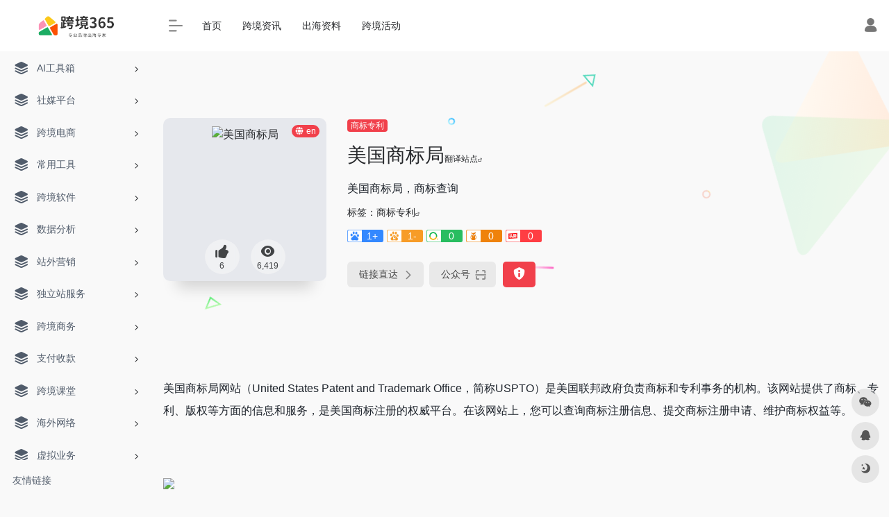

--- FILE ---
content_type: text/html; charset=UTF-8
request_url: https://www.kua365.com/sites/336.html
body_size: 15410
content:
<!DOCTYPE html>
<html dir="ltr" lang="zh-Hans" prefix="og: https://ogp.me/ns#" class="io-grey-mode">
<head> 
<script>
    var default_c = "io-grey-mode";
    var night = document.cookie.replace(/(?:(?:^|.*;\s*)io_night_mode\s*\=\s*([^;]*).*$)|^.*$/, "$1"); 
    try {
        if (night === "0" || (!night && window.matchMedia("(prefers-color-scheme: dark)").matches)) {
            document.documentElement.classList.add("io-black-mode");
            document.documentElement.classList.remove(default_c);
        } else {
            document.documentElement.classList.remove("io-black-mode");
            document.documentElement.classList.add(default_c);
        }
    } catch (_) {}
</script><meta charset="UTF-8">
<meta name="renderer" content="webkit"/>
<meta name="force-rendering" content="webkit"/>
<meta http-equiv="X-UA-Compatible" content="IE=edge, chrome=1">
<meta name="viewport" content="width=device-width, initial-scale=1.0, minimum-scale=1.0, maximum-scale=1.0, user-scalable=no">
<title>美国商标局 | 跨境365</title>
<meta name="theme-color" content="#f9f9f9" />
<meta name="keywords" content="美国商标局,跨境365" />
<meta name="description" content="美国商标局，商标查询" />
<link rel="shortcut icon" href="https://cdn.kua365.com/images/Favicon22.png">
<link rel="apple-touch-icon" href="https://cdn.kua365.com/images/Favicon22.png">
<!--[if IE]><script src="https://www.kua365.com/wp-content/themes/onenav/js/html5.min.js"></script><![endif]-->

		<!-- All in One SEO 4.5.7.2 - aioseo.com -->
		<meta name="description" content="美国商标局网站（United States Patent and Trademark Office，简称USP" />
		<meta name="robots" content="max-image-preview:large" />
		<link rel="canonical" href="https://www.kua365.com/sites/336.html" />
		<meta name="generator" content="All in One SEO (AIOSEO) 4.5.7.2" />
		<meta property="og:locale" content="zh_CN" />
		<meta property="og:site_name" content="跨境365 - 专业品牌出海专家" />
		<meta property="og:type" content="article" />
		<meta property="og:title" content="美国商标局 - 跨境365" />
		<meta property="og:description" content="美国商标局网站（United States Patent and Trademark Office，简称USP" />
		<meta property="og:url" content="https://www.kua365.com/sites/336.html" />
		<meta property="article:published_time" content="2023-08-24T14:29:21+00:00" />
		<meta property="article:modified_time" content="2023-08-24T14:29:21+00:00" />
		<meta name="twitter:card" content="summary_large_image" />
		<meta name="twitter:title" content="美国商标局 - 跨境365" />
		<meta name="twitter:description" content="美国商标局网站（United States Patent and Trademark Office，简称USP" />
		<script type="application/ld+json" class="aioseo-schema">
			{"@context":"https:\/\/schema.org","@graph":[{"@type":"BreadcrumbList","@id":"https:\/\/www.kua365.com\/sites\/336.html#breadcrumblist","itemListElement":[{"@type":"ListItem","@id":"https:\/\/www.kua365.com\/#listItem","position":1,"name":"\u4e3b\u9801","item":"https:\/\/www.kua365.com\/","nextItem":"https:\/\/www.kua365.com\/sites\/336.html#listItem"},{"@type":"ListItem","@id":"https:\/\/www.kua365.com\/sites\/336.html#listItem","position":2,"name":"\u7f8e\u56fd\u5546\u6807\u5c40","previousItem":"https:\/\/www.kua365.com\/#listItem"}]},{"@type":"Organization","@id":"https:\/\/www.kua365.com\/#organization","name":"\u8de8\u5883365","url":"https:\/\/www.kua365.com\/"},{"@type":"Person","@id":"https:\/\/www.kua365.com\/author\/1#author","url":"https:\/\/www.kua365.com\/author\/1","name":"qmzm","image":{"@type":"ImageObject","@id":"https:\/\/www.kua365.com\/sites\/336.html#authorImage","url":"https:\/\/dn-qiniu-avatar.qbox.me\/avatar\/ab4579ec3dc2ca18421b7f01de1f3114?s=96&d=mm&r=g","width":96,"height":96,"caption":"qmzm"}},{"@type":"WebPage","@id":"https:\/\/www.kua365.com\/sites\/336.html#webpage","url":"https:\/\/www.kua365.com\/sites\/336.html","name":"\u7f8e\u56fd\u5546\u6807\u5c40 - \u8de8\u5883365","description":"\u7f8e\u56fd\u5546\u6807\u5c40\u7f51\u7ad9\uff08United States Patent and Trademark Office\uff0c\u7b80\u79f0USP","inLanguage":"zh-CN","isPartOf":{"@id":"https:\/\/www.kua365.com\/#website"},"breadcrumb":{"@id":"https:\/\/www.kua365.com\/sites\/336.html#breadcrumblist"},"author":{"@id":"https:\/\/www.kua365.com\/author\/1#author"},"creator":{"@id":"https:\/\/www.kua365.com\/author\/1#author"},"datePublished":"2023-08-24T14:29:21+08:00","dateModified":"2023-08-24T14:29:21+08:00"},{"@type":"WebSite","@id":"https:\/\/www.kua365.com\/#website","url":"https:\/\/www.kua365.com\/","name":"\u8de8\u5883365","description":"\u4e13\u4e1a\u54c1\u724c\u51fa\u6d77\u4e13\u5bb6","inLanguage":"zh-CN","publisher":{"@id":"https:\/\/www.kua365.com\/#organization"}}]}
		</script>
		<!-- All in One SEO -->


<!-- Google Tag Manager for WordPress by gtm4wp.com -->
<script data-cfasync="false" data-pagespeed-no-defer>
	var gtm4wp_datalayer_name = "dataLayer";
	var dataLayer = dataLayer || [];
</script>
<!-- End Google Tag Manager for WordPress by gtm4wp.com --><link rel='dns-prefetch' href='//www.kua365.com' />
<link rel='dns-prefetch' href='//at.alicdn.com' />
<link rel="alternate" title="oEmbed (JSON)" type="application/json+oembed" href="https://www.kua365.com/wp-json/oembed/1.0/embed?url=https%3A%2F%2Fwww.kua365.com%2Fsites%2F336.html" />
<link rel="alternate" title="oEmbed (XML)" type="text/xml+oembed" href="https://www.kua365.com/wp-json/oembed/1.0/embed?url=https%3A%2F%2Fwww.kua365.com%2Fsites%2F336.html&#038;format=xml" />
<style id='wp-img-auto-sizes-contain-inline-css' type='text/css'>
img:is([sizes=auto i],[sizes^="auto," i]){contain-intrinsic-size:3000px 1500px}
/*# sourceURL=wp-img-auto-sizes-contain-inline-css */
</style>
<style id='classic-theme-styles-inline-css' type='text/css'>
/*! This file is auto-generated */
.wp-block-button__link{color:#fff;background-color:#32373c;border-radius:9999px;box-shadow:none;text-decoration:none;padding:calc(.667em + 2px) calc(1.333em + 2px);font-size:1.125em}.wp-block-file__button{background:#32373c;color:#fff;text-decoration:none}
/*# sourceURL=/wp-includes/css/classic-themes.min.css */
</style>
<link rel='stylesheet' id='iconfont-css' href='https://www.kua365.com/wp-content/themes/onenav/css/iconfont.css?ver=4.1602' type='text/css' media='all' />
<link rel='stylesheet' id='iconfont-io-1-css' href='//at.alicdn.com/t/font_1620678_18rbnd2homc.css' type='text/css' media='all' />
<link rel='stylesheet' id='bootstrap-css' href='https://www.kua365.com/wp-content/themes/onenav/css/bootstrap.min.css?ver=4.1602' type='text/css' media='all' />
<link rel='stylesheet' id='lightbox-css' href='https://www.kua365.com/wp-content/themes/onenav/css/jquery.fancybox.min.css?ver=4.1602' type='text/css' media='all' />
<link rel='stylesheet' id='style-css' href='https://www.kua365.com/wp-content/themes/onenav/css/style.min.css?ver=4.1602' type='text/css' media='all' />
<script type="text/javascript" src="https://www.kua365.com/wp-content/themes/onenav/js/jquery.min.js?ver=4.1602" id="jquery-js"></script>
<script type="text/javascript" id="jquery-js-after">
/* <![CDATA[ */
/* <![CDATA[ */ 
        function loadFunc(func) {if (document.all){window.attachEvent("onload",func);}else{window.addEventListener("load",func,false);}}   
        /* ]]]]><![CDATA[> */
//# sourceURL=jquery-js-after
/* ]]> */
</script>

<!-- Google Tag Manager for WordPress by gtm4wp.com -->
<!-- GTM Container placement set to automatic -->
<script data-cfasync="false" data-pagespeed-no-defer>
	var dataLayer_content = {"pagePostType":"sites","pagePostType2":"single-sites","pagePostAuthor":"qmzm"};
	dataLayer.push( dataLayer_content );
</script>
<script data-cfasync="false">
(function(w,d,s,l,i){w[l]=w[l]||[];w[l].push({'gtm.start':
new Date().getTime(),event:'gtm.js'});var f=d.getElementsByTagName(s)[0],
j=d.createElement(s),dl=l!='dataLayer'?'&l='+l:'';j.async=true;j.src=
'//www.googletagmanager.com/gtm.js?id='+i+dl;f.parentNode.insertBefore(j,f);
})(window,document,'script','dataLayer','GTM-WGS43CMM');
</script>
<!-- End Google Tag Manager for WordPress by gtm4wp.com --><style>.customize-width{max-width:1900px}.sidebar-nav{width:220px}@media (min-width: 768px){.main-content{margin-left:220px;}.main-content .page-header{left:220px;}}</style><!-- 自定义代码 -->
<!-- end 自定义代码 -->
</head> 
<body class="wp-singular sites-template-default single single-sites postid-336 wp-theme-onenav sidebar_no sites">
        <div id="sidebar" class="sticky sidebar-nav fade">
            <div class="modal-dialog h-100  sidebar-nav-inner">
                <div class="sidebar-logo border-bottom border-color">
                    <!-- logo -->
                    <div class="logo overflow-hidden">
                                                <a href="https://www.kua365.com" class="logo-expanded">
                            <img src="https://www.kua365.com/wp-content/uploads/2023/08/logo-02.png" height="40" class="logo-light" alt="跨境365">
                            <img src="https://www.kua365.com/wp-content/uploads/2023/08/logo-02.png" height="40" class="logo-dark d-none" alt="跨境365">
                        </a>
                        <a href="https://www.kua365.com" class="logo-collapsed">
                            <img src="https://cdn.kua365.com/images/Favicon22.png" height="40" class="logo-light" alt="跨境365">
                            <img src="https://cdn.kua365.com/images/Favicon22.png" height="40" class="logo-dark d-none" alt="跨境365">
                        </a>
                    </div>
                    <!-- logo end -->
                </div>
                <div class="sidebar-menu flex-fill">
                    <div class="sidebar-scroll" >
                        <div class="sidebar-menu-inner">
                            <ul> 
                                                                                                        <li class="sidebar-item">
                                                                                        <a href="https://www.kua365.com/#term-71" class="" data-change="https://www.kua365.com/#term-71">
                                                <i class="iconfont icon-category icon-fw icon-lg"></i>
                                                <span>AI工具箱</span>
                                            </a>
                                            <i class="iconfont icon-arrow-r-m sidebar-more text-sm"></i>
                                            <ul >
                                             
                                                <li>
                                                    <a href="https://www.kua365.com/#term-71-44" class=""><span>常用Ai工具</span></a>
                                                </li>
                                             
                                                <li>
                                                    <a href="https://www.kua365.com/#term-71-48" class=""><span>Ai PPT</span></a>
                                                </li>
                                             
                                                <li>
                                                    <a href="https://www.kua365.com/#term-71-45" class=""><span>Ai写作</span></a>
                                                </li>
                                             
                                                <li>
                                                    <a href="https://www.kua365.com/#term-71-50" class=""><span>Ai对话</span></a>
                                                </li>
                                             
                                                <li>
                                                    <a href="https://www.kua365.com/#term-71-47" class=""><span>Ai插画</span></a>
                                                </li>
                                             
                                                <li>
                                                    <a href="https://www.kua365.com/#term-71-51" class=""><span>Ai文档</span></a>
                                                </li>
                                             
                                                <li>
                                                    <a href="https://www.kua365.com/#term-71-52" class=""><span>Ai表格</span></a>
                                                </li>
                                             
                                                <li>
                                                    <a href="https://www.kua365.com/#term-71-46" class=""><span>Ai视频</span></a>
                                                </li>
                                             
                                                <li>
                                                    <a href="https://www.kua365.com/#term-71-53" class=""><span>Ai设计</span></a>
                                                </li>
                                             
                                                <li>
                                                    <a href="https://www.kua365.com/#term-71-49" class=""><span>Ai音频</span></a>
                                                </li>
                                                                                        </ul>
                                        </li>
                                                                        <li class="sidebar-item">
                                                                                        <a href="https://www.kua365.com/#term-72" class="" data-change="https://www.kua365.com/#term-72">
                                                <i class="iconfont icon-category icon-fw icon-lg"></i>
                                                <span>社媒平台</span>
                                            </a>
                                            <i class="iconfont icon-arrow-r-m sidebar-more text-sm"></i>
                                            <ul >
                                             
                                                <li>
                                                    <a href="https://www.kua365.com/#term-72-34" class=""><span>Facebook</span></a>
                                                </li>
                                             
                                                <li>
                                                    <a href="https://www.kua365.com/#term-72-36" class=""><span>Google</span></a>
                                                </li>
                                             
                                                <li>
                                                    <a href="https://www.kua365.com/#term-72-35" class=""><span>Shopify</span></a>
                                                </li>
                                             
                                                <li>
                                                    <a href="https://www.kua365.com/#term-72-37" class=""><span>Tiktok</span></a>
                                                </li>
                                             
                                                <li>
                                                    <a href="https://www.kua365.com/#term-72-38" class=""><span>社交媒体</span></a>
                                                </li>
                                                                                        </ul>
                                        </li>
                                                                        <li class="sidebar-item">
                                                                                        <a href="https://www.kua365.com/#term-73" class="" data-change="https://www.kua365.com/#term-73">
                                                <i class="iconfont icon-category icon-fw icon-lg"></i>
                                                <span>跨境电商</span>
                                            </a>
                                            <i class="iconfont icon-arrow-r-m sidebar-more text-sm"></i>
                                            <ul >
                                             
                                                <li>
                                                    <a href="https://www.kua365.com/#term-73-5" class=""><span>亚马逊站点</span></a>
                                                </li>
                                             
                                                <li>
                                                    <a href="https://www.kua365.com/#term-73-9" class=""><span>东南亚</span></a>
                                                </li>
                                             
                                                <li>
                                                    <a href="https://www.kua365.com/#term-73-12" class=""><span>中东</span></a>
                                                </li>
                                             
                                                <li>
                                                    <a href="https://www.kua365.com/#term-73-11" class=""><span>俄罗斯</span></a>
                                                </li>
                                             
                                                <li>
                                                    <a href="https://www.kua365.com/#term-73-6" class=""><span>北美</span></a>
                                                </li>
                                             
                                                <li>
                                                    <a href="https://www.kua365.com/#term-73-13" class=""><span>印度</span></a>
                                                </li>
                                             
                                                <li>
                                                    <a href="https://www.kua365.com/#term-73-10" class=""><span>拉美</span></a>
                                                </li>
                                             
                                                <li>
                                                    <a href="https://www.kua365.com/#term-73-8" class=""><span>日韩</span></a>
                                                </li>
                                             
                                                <li>
                                                    <a href="https://www.kua365.com/#term-73-7" class=""><span>欧洲</span></a>
                                                </li>
                                             
                                                <li>
                                                    <a href="https://www.kua365.com/#term-73-14" class=""><span>澳洲</span></a>
                                                </li>
                                             
                                                <li>
                                                    <a href="https://www.kua365.com/#term-73-15" class=""><span>非洲</span></a>
                                                </li>
                                             
                                                <li>
                                                    <a href="https://www.kua365.com/#term-73-16" class=""><span>其他平台</span></a>
                                                </li>
                                                                                        </ul>
                                        </li>
                                                                        <li class="sidebar-item">
                                                                                        <a href="https://www.kua365.com/#term-74" class="" data-change="https://www.kua365.com/#term-74">
                                                <i class="iconfont icon-category icon-fw icon-lg"></i>
                                                <span>常用工具</span>
                                            </a>
                                            <i class="iconfont icon-arrow-r-m sidebar-more text-sm"></i>
                                            <ul >
                                             
                                                <li>
                                                    <a href="https://www.kua365.com/#term-74-1" class=""><span>常用工具</span></a>
                                                </li>
                                             
                                                <li>
                                                    <a href="https://www.kua365.com/#term-74-2" class=""><span>视频工具</span></a>
                                                </li>
                                             
                                                <li>
                                                    <a href="https://www.kua365.com/#term-74-3" class=""><span>图片工具</span></a>
                                                </li>
                                             
                                                <li>
                                                    <a href="https://www.kua365.com/#term-74-4" class=""><span>相关插件</span></a>
                                                </li>
                                                                                        </ul>
                                        </li>
                                                                        <li class="sidebar-item">
                                                                                        <a href="https://www.kua365.com/#term-75" class="" data-change="https://www.kua365.com/#term-75">
                                                <i class="iconfont icon-category icon-fw icon-lg"></i>
                                                <span>跨境软件</span>
                                            </a>
                                            <i class="iconfont icon-arrow-r-m sidebar-more text-sm"></i>
                                            <ul >
                                             
                                                <li>
                                                    <a href="https://www.kua365.com/#term-75-17" class=""><span>综合软件</span></a>
                                                </li>
                                             
                                                <li>
                                                    <a href="https://www.kua365.com/#term-75-18" class=""><span>跨境ERP</span></a>
                                                </li>
                                                                                        </ul>
                                        </li>
                                                                        <li class="sidebar-item">
                                                                                        <a href="https://www.kua365.com/#term-76" class="" data-change="https://www.kua365.com/#term-76">
                                                <i class="iconfont icon-category icon-fw icon-lg"></i>
                                                <span>数据分析</span>
                                            </a>
                                            <i class="iconfont icon-arrow-r-m sidebar-more text-sm"></i>
                                            <ul >
                                             
                                                <li>
                                                    <a href="https://www.kua365.com/#term-76-19" class=""><span>关键词工具</span></a>
                                                </li>
                                             
                                                <li>
                                                    <a href="https://www.kua365.com/#term-76-20" class=""><span>选品工具</span></a>
                                                </li>
                                             
                                                <li>
                                                    <a href="https://www.kua365.com/#term-76-21" class=""><span>账号分析工具</span></a>
                                                </li>
                                             
                                                <li>
                                                    <a href="https://www.kua365.com/#term-76-22" class=""><span>网站数据分析</span></a>
                                                </li>
                                                                                        </ul>
                                        </li>
                                                                        <li class="sidebar-item">
                                                                                        <a href="https://www.kua365.com/#term-77" class="" data-change="https://www.kua365.com/#term-77">
                                                <i class="iconfont icon-category icon-fw icon-lg"></i>
                                                <span>站外营销</span>
                                            </a>
                                            <i class="iconfont icon-arrow-r-m sidebar-more text-sm"></i>
                                            <ul >
                                             
                                                <li>
                                                    <a href="https://www.kua365.com/#term-77-24" class=""><span>社交媒体</span></a>
                                                </li>
                                             
                                                <li>
                                                    <a href="https://www.kua365.com/#term-77-23" class=""><span>站外推广</span></a>
                                                </li>
                                             
                                                <li>
                                                    <a href="https://www.kua365.com/#term-77-26" class=""><span>邮件营销</span></a>
                                                </li>
                                             
                                                <li>
                                                    <a href="https://www.kua365.com/#term-77-25" class=""><span>网红营销</span></a>
                                                </li>
                                             
                                                <li>
                                                    <a href="https://www.kua365.com/#term-77-28" class=""><span>评价工具</span></a>
                                                </li>
                                                                                        </ul>
                                        </li>
                                                                        <li class="sidebar-item">
                                                                                        <a href="https://www.kua365.com/#term-84" class="" data-change="https://www.kua365.com/#term-84">
                                                <i class="iconfont icon-category icon-fw icon-lg"></i>
                                                <span>独立站服务</span>
                                            </a>
                                            <i class="iconfont icon-arrow-r-m sidebar-more text-sm"></i>
                                            <ul >
                                             
                                                <li>
                                                    <a href="https://www.kua365.com/#term-84-59" class=""><span>域名注册</span></a>
                                                </li>
                                             
                                                <li>
                                                    <a href="https://www.kua365.com/#term-84-27" class=""><span>SEO工具</span></a>
                                                </li>
                                                                                        </ul>
                                        </li>
                                                                        <li class="sidebar-item">
                                                                                        <a href="https://www.kua365.com/#term-78" class="" data-change="https://www.kua365.com/#term-78">
                                                <i class="iconfont icon-category icon-fw icon-lg"></i>
                                                <span>跨境商务</span>
                                            </a>
                                            <i class="iconfont icon-arrow-r-m sidebar-more text-sm"></i>
                                            <ul >
                                             
                                                <li>
                                                    <a href="https://www.kua365.com/#term-78-29" class=""><span>广告代理</span></a>
                                                </li>
                                             
                                                <li>
                                                    <a href="https://www.kua365.com/#term-78-31" class=""><span>商标专利</span></a>
                                                </li>
                                             
                                                <li>
                                                    <a href="https://www.kua365.com/#term-78-30" class=""><span>货代物流</span></a>
                                                </li>
                                             
                                                <li>
                                                    <a href="https://www.kua365.com/#term-78-32" class=""><span>知识产权</span></a>
                                                </li>
                                                                                        </ul>
                                        </li>
                                                                        <li class="sidebar-item">
                                                                                        <a href="https://www.kua365.com/#term-79" class="" data-change="https://www.kua365.com/#term-79">
                                                <i class="iconfont icon-category icon-fw icon-lg"></i>
                                                <span>支付收款</span>
                                            </a>
                                            <i class="iconfont icon-arrow-r-m sidebar-more text-sm"></i>
                                            <ul >
                                             
                                                <li>
                                                    <a href="https://www.kua365.com/#term-79-39" class=""><span>跨境收款</span></a>
                                                </li>
                                             
                                                <li>
                                                    <a href="https://www.kua365.com/#term-79-40" class=""><span>海外虚拟卡</span></a>
                                                </li>
                                                                                        </ul>
                                        </li>
                                                                        <li class="sidebar-item">
                                                                                        <a href="https://www.kua365.com/#term-80" class="" data-change="https://www.kua365.com/#term-80">
                                                <i class="iconfont icon-category icon-fw icon-lg"></i>
                                                <span>跨境课堂</span>
                                            </a>
                                            <i class="iconfont icon-arrow-r-m sidebar-more text-sm"></i>
                                            <ul >
                                             
                                                <li>
                                                    <a href="https://www.kua365.com/#term-80-41" class=""><span>培训服务</span></a>
                                                </li>
                                             
                                                <li>
                                                    <a href="https://www.kua365.com/#term-80-42" class=""><span>官方专区</span></a>
                                                </li>
                                             
                                                <li>
                                                    <a href="https://www.kua365.com/#term-80-43" class=""><span>代理运营</span></a>
                                                </li>
                                                                                        </ul>
                                        </li>
                                                                        <li class="sidebar-item">
                                                                                        <a href="https://www.kua365.com/#term-81" class="" data-change="https://www.kua365.com/#term-81">
                                                <i class="iconfont icon-category icon-fw icon-lg"></i>
                                                <span>海外网络</span>
                                            </a>
                                            <i class="iconfont icon-arrow-r-m sidebar-more text-sm"></i>
                                            <ul >
                                             
                                                <li>
                                                    <a href="https://www.kua365.com/#term-81-55" class=""><span>国内代理IP</span></a>
                                                </li>
                                             
                                                <li>
                                                    <a href="https://www.kua365.com/#term-81-54" class=""><span>海外代理IP</span></a>
                                                </li>
                                             
                                                <li>
                                                    <a href="https://www.kua365.com/#term-81-57" class=""><span>国内VPS</span></a>
                                                </li>
                                             
                                                <li>
                                                    <a href="https://www.kua365.com/#term-81-56" class=""><span>国外vps</span></a>
                                                </li>
                                             
                                                <li>
                                                    <a href="https://www.kua365.com/#term-81-60" class=""><span>指纹浏览器</span></a>
                                                </li>
                                             
                                                <li>
                                                    <a href="https://www.kua365.com/#term-81-58" class=""><span>网络加速器</span></a>
                                                </li>
                                                                                        </ul>
                                        </li>
                                                                        <li class="sidebar-item">
                                                                                        <a href="https://www.kua365.com/#term-82" class="" data-change="https://www.kua365.com/#term-82">
                                                <i class="iconfont icon-category icon-fw icon-lg"></i>
                                                <span>虚拟业务</span>
                                            </a>
                                            <i class="iconfont icon-arrow-r-m sidebar-more text-sm"></i>
                                            <ul >
                                             
                                                <li>
                                                    <a href="https://www.kua365.com/#term-82-61" class=""><span>短信接码</span></a>
                                                </li>
                                             
                                                <li>
                                                    <a href="https://www.kua365.com/#term-82-63" class=""><span>虚拟资料</span></a>
                                                </li>
                                             
                                                <li>
                                                    <a href="https://www.kua365.com/#term-82-62" class=""><span>虚拟邮箱</span></a>
                                                </li>
                                             
                                                <li>
                                                    <a href="https://www.kua365.com/#term-82-64" class=""><span>账号业务</span></a>
                                                </li>
                                             
                                                <li>
                                                    <a href="https://www.kua365.com/#term-82-65" class=""><span>涨粉平台</span></a>
                                                </li>
                                                                                        </ul>
                                        </li>
                                                                        <li class="sidebar-item">
                                                                                        <a href="https://www.kua365.com/#term-83" class="" data-change="https://www.kua365.com/#term-83">
                                                <i class="iconfont icon-category icon-fw icon-lg"></i>
                                                <span>内容制作</span>
                                            </a>
                                            <i class="iconfont icon-arrow-r-m sidebar-more text-sm"></i>
                                            <ul >
                                             
                                                <li>
                                                    <a href="https://www.kua365.com/#term-83-66" class=""><span>文案工具</span></a>
                                                </li>
                                             
                                                <li>
                                                    <a href="https://www.kua365.com/#term-83-67" class=""><span>在线图床</span></a>
                                                </li>
                                             
                                                <li>
                                                    <a href="https://www.kua365.com/#term-83-68" class=""><span>素材网站</span></a>
                                                </li>
                                             
                                                <li>
                                                    <a href="https://www.kua365.com/#term-83-69" class=""><span>视频下载</span></a>
                                                </li>
                                                                                        </ul>
                                        </li>
                                 
                            </ul>
                        </div>
                    </div>
                </div>
                <div class="border-top py-2 border-color">
                    <div class="flex-bottom">
                        <ul> 
                            <div class="menu"><ul>
<li class="page_item page-item-884"><a href="https://www.kua365.com/links">友情链接</a></li>
</ul></div>
 
                        </ul>
                    </div>
                </div>
            </div>
        </div>
        <div class="main-content flex-fill">    <div class=" header-nav">
        <div id="header" class="page-header sticky">
            <div class="navbar navbar-expand-md">
                <div class="container-fluid p-0 position-relative">
                    <div class="position-absolute w-100 text-center">
                        <a href="https://www.kua365.com" class="navbar-brand d-md-none m-0" title="跨境365">
                            <img src="https://www.kua365.com/wp-content/uploads/2023/08/logo-02.png" class="logo-light" alt="跨境365" height="30">
                            <img src="https://www.kua365.com/wp-content/uploads/2023/08/logo-02.png" class="logo-dark d-none" alt="跨境365" height="30">
                        </a>
                    </div>
                    <div class="nav-item d-md-none mobile-menu py-2 position-relative"><a href="javascript:" id="sidebar-switch" data-toggle="modal" data-target="#sidebar"><i class="iconfont icon-classification icon-lg"></i></a></div>                    <div class="collapse navbar-collapse order-2 order-md-1">
                        <div class="header-mini-btn">
                            <label>
                                <input id="mini-button" type="checkbox" checked="checked">
                                <svg viewBox="0 0 100 100" xmlns="http://www.w3.org/2000/svg"> 
                                    <path class="line--1" d="M0 40h62c18 0 18-20-17 5L31 55"></path>
                                    <path class="line--2" d="M0 50h80"></path>
                                    <path class="line--3" d="M0 60h62c18 0 18 20-17-5L31 45"></path>
                                </svg>
                            </label>
                        
                        </div>
                                                <ul class="navbar-nav navbar-top site-menu mr-4">
                            <li id="menu-item-873" class="menu-item menu-item-type-custom menu-item-object-custom menu-item-home menu-item-873"><a href="https://www.kua365.com/">首页</a></li>
<li id="menu-item-876" class="menu-item menu-item-type-taxonomy menu-item-object-category menu-item-876"><a href="https://www.kua365.com/cross-border-info">跨境资讯</a></li>
<li id="menu-item-874" class="menu-item menu-item-type-taxonomy menu-item-object-category menu-item-874"><a href="https://www.kua365.com/sea-data">出海资料</a></li>
<li id="menu-item-875" class="menu-item menu-item-type-taxonomy menu-item-object-category menu-item-875"><a href="https://www.kua365.com/cross-border-activity">跨境活动</a></li>
 
                        </ul>
                    </div>
                    <ul class="nav navbar-menu text-xs order-1 order-md-2 position-relative">
                                                                            <li class="nav-login ml-3 ml-md-4">
                                <a href="https://www.kua365.com/wp-login.php?redirect_to=https%3A%2F%2Fwww.kua365.com%2Fsites%2F336.html" title="登录"><i class="iconfont icon-user icon-lg"></i></a>
                            </li>
                                                                                            </ul>
                </div>
            </div>
        </div>
        <div class="placeholder"></div>
            </div>
  <div id="content" class="container my-4 my-md-5">
    <div class="background-fx"><img src="https://www.kua365.com/wp-content/themes/onenav/images/fx/shape-01.svg" class="shape-01"><img src="https://www.kua365.com/wp-content/themes/onenav/images/fx/shape-02.svg" class="shape-02"><img src="https://www.kua365.com/wp-content/themes/onenav/images/fx/shape-03.svg" class="shape-03"><img src="https://www.kua365.com/wp-content/themes/onenav/images/fx/shape-04.svg" class="shape-04"><img src="https://www.kua365.com/wp-content/themes/onenav/images/fx/shape-05.svg" class="shape-05"><img src="https://www.kua365.com/wp-content/themes/onenav/images/fx/shape-06.svg" class="shape-06"><img src="https://www.kua365.com/wp-content/themes/onenav/images/fx/shape-07.svg" class="shape-07"><img src="https://www.kua365.com/wp-content/themes/onenav/images/fx/shape-08.svg" class="shape-08"><img src="https://www.kua365.com/wp-content/themes/onenav/images/fx/shape-09.svg" class="shape-09"><img src="https://www.kua365.com/wp-content/themes/onenav/images/fx/shape-10.svg" class="shape-10"><img src="https://www.kua365.com/wp-content/themes/onenav/images/fx/shape-11.svg" class="shape-11"></div><div class="row site-content py-4 py-md-5 mb-xl-5 mb-0 mx-xxxl-n5"><!-- 网址信息 --><div class="col-12 col-sm-5 col-md-4 col-lg-3"><div class="siteico"><div class="blur blur-layer" style="background: transparent url(https://cdn.kua365.com/attach/2023/07/20230703/eda7555e206832b8ab65702401a93c66.png) no-repeat center center;-webkit-background-size: cover;-moz-background-size: cover;-o-background-size: cover;background-size: cover;animation: rotate 30s linear infinite;"></div><img class="img-cover lazy unfancybox" src="https://www.kua365.com/wp-content/themes/onenav/images/t.png" data-src="https://cdn.kua365.com/attach/2023/07/20230703/eda7555e206832b8ab65702401a93c66.png"  height="auto" width="auto"  alt="美国商标局"><div id="country" class="text-xs custom-piece_c_b country-piece loadcountry"><i class="iconfont icon-globe mr-1"></i>en</div><div class="tool-actions text-center mt-md-4">
                <a href="javascript:;" data-action="post_like" data-id="336" class=" btn btn-like btn-icon btn-light rounded-circle p-2 mx-3 mx-md-2 " data-toggle="tooltip" data-placement="top" title="点赞">
                <span class="flex-column text-height-xs">
                    <i class="icon-lg iconfont icon-like"></i>
                    <small class="like-count text-xs mt-1">6</small>
                </span>
                </a><a href="javascript:;" class="btn-share-toggler btn btn-icon btn-light rounded-circle p-2 mx-3 mx-md-2" data-toggle="tooltip" data-placement="top" title="浏览"><span class="flex-column text-height-xs"><i class="icon-lg iconfont icon-chakan"></i><small class="share-count text-xs mt-1">6,419</small></span></a></div></div></div><div class="col mt-4 mt-sm-0"><div class="site-body text-sm"><a class='btn-cat custom_btn-d mr-1' href='https://www.kua365.com/favorites/category-fav-72'>商标专利</a><h1 class="site-name h3 my-3">美国商标局<a class="text-xs" href="//fanyi.baidu.com/transpage?query=tmsearch.uspto.gov&from=auto&to=zh&source=url&render=1" target="_blank" rel="nofollow noopener noreferrer">翻译站点<i class="iconfont icon-wailian text-ss"></i></a></h1><div class="mt-2"><p class="mb-2">美国商标局，商标查询</p>标签：<span class="mr-2"><a href="https://www.kua365.com/favorites/category-fav-72" rel="tag">商标专利</a><i class="iconfont icon-wailian text-ss"></i></span><div class="mt-2 sites-seo-load" data-url="tmsearch.uspto.gov" data-go_to="https://www.kua365.com/go/?url=aHR0cHM6Ly9zZW8uNTExOC5jb20vdG1zZWFyY2gudXNwdG8uZ292P3Q9eWRt"><span class="sites-weight loading"></span><span class="sites-weight loading"></span><span class="sites-weight loading"></span><span class="sites-weight loading"></span><span class="sites-weight loading"></span></div><div class="site-go mt-3"><div id="security_check_img"></div><span class="site-go-url"><a href="https://tmsearch.uspto.gov" title="美国商标局" target="_blank" class="btn btn-arrow mr-2"><span>链接直达<i class="iconfont icon-arrow-r-m"></i></span></a></span><a href="javascript:" class="btn btn-arrow qr-img"  data-toggle="tooltip" data-placement="bottom" data-html="true" title="<img src='https://api.qrserver.com/v1/create-qr-code/?size=200%C3%97200&margin=10&data=https://tmsearch.uspto.gov' width='150'>"><span>公众号<i class="iconfont icon-qr-sweep"></i></span></a><a href="javascript:" class="btn btn-danger qr-img tooltip-toggle rounded-lg" data-post_id="336" data-toggle="modal" data-placement="top" data-target="#report-sites-modal" title="反馈"><i class="iconfont icon-statement icon-lg"></i></a></div></div></div></div><!-- 网址信息 end --></div>    <main class="content" role="main">
        <div class="content-wrap">
            <div class="content-layout">
                    <div class="panel site-content card transparent"> 
        <div class="card-body p-0">
            <div class="apd-bg">
                            </div> 
            <div class="panel-body single my-4 ">
                <p><!-- wp:paragraph --></p>
<p>
美国商标局网站（United States Patent and Trademark Office，简称USPTO）是美国联邦政府负责商标和专利事务的机构。该网站提供了商标、专利、版权等方面的信息和服务，是美国商标注册的权威平台。在该网站上，您可以查询商标注册信息、提交商标注册申请、维护商标权益等。</p>
<p><!-- /wp:paragraph --><br />
<!-- wp:paragraph --></p>
<p>
 <img src=https://cdn.kua365.com/attach/2023/08/20230821/747d432b579e8aa9a1362ab1f7c31946.jpg data-local-url=/uploads/attach/2023/08/20230821/747d432b579e8aa9a1362ab1f7c31946.jpg/></p>
<p><!-- /wp:paragraph --><br />
<!-- wp:paragraph --></p>
<p>
1. 网站介绍：</p>
<p><!-- /wp:paragraph --><br />
<!-- wp:paragraph --></p>
<p>
   该网站是美国专利商标局（USPTO）提供的一个在线商标搜索和查询平台。它提供了全面的商标信息数据库，用户可以通过该网站搜索和查询美国境内的商标信息。该网站的主要目标是帮助用户了解商标的注册情况、商标持有人的信息以及商标的相关法律规定。</p>
<p><!-- /wp:paragraph --><br />
<!-- wp:paragraph --></p>
<p>
2. 功能和优势：</p>
<p><!-- /wp:paragraph --><br />
<!-- wp:paragraph --></p>
<p>
   2.1 商标搜索功能：该网站提供了强大的商标搜索功能，用户可以根据关键词、商标名称、商标持有人等信息进行搜索。用户可以输入关键词或商标名称，系统会返回与之相关的商标信息。这样，用户可以快速找到自己感兴趣的商标，并了解其注册情况和相关信息。</p>
<p><!-- /wp:paragraph --><br />
<!-- wp:paragraph --></p>
<p>
   2.2 商标查询功能：该网站提供了详细的商标查询功能，用户可以通过商标注册号、商标持有人等信息进行查询。用户可以输入商标注册号或商标持有人的名称，系统会显示与之相关的商标信息。这样，用户可以深入了解商标的详细信息，包括商标的状态、注册日期、商标分类等。 </p>
<p><!-- /wp:paragraph --><br />
<!-- wp:paragraph --></p>
<p>
   2.3 商标监测功能：该网站提供了商标监测功能，用户可以设置商标的监测条件，系统会定期检查商标数据库，并通知用户有关商标的最新动态。这样，用户可以及时了解商标的变化情况，包括商标的注册、变更和失效等。商标持有人可以通过该功能保护自己的商标权益。 </p>
<p><!-- /wp:paragraph --><br />
<!-- wp:paragraph --></p>
<p>
   2.4 商标法律规定：该网站提供了商标法律规定的详细信息，用户可以了解商标的注册要求、商标权益的保护和商标侵权的处理等。该网站还提供了商标申请的流程和费用，帮助用户了解商标注册的具体步骤和要求。这样，用户可以根据法律规定合理保护自己的商标权益。 </p>
<p><!-- /wp:paragraph --><br />
<!-- wp:paragraph --></p>
<p>
   2.5 用户支持和帮助：该网站注重用户支持和帮助，提供了在线帮助中心和常见问题解答。用户可以通过这些资源解决常见问题，了解如何使用该网站和查询商标信息。此外，该网站还提供了联系方式，用户可以随时联系客服人员获得帮助和支持。</p>
<p><!-- /wp:paragraph --><br />
<!-- wp:paragraph --></p>
<p>
总之，该网站提供了全面的商标搜索和查询服务。它包括商标搜索、商标查询和商标监测等功能。此外，该网站提供了商标法律规定的详细信息，帮助用户了解商标的注册要求和权益保护。通过使用该网站，用户可以方便地查询和了解美国境内的商标信息，保护自己的商标权益并遵守相关法律规定。 </p>
<p><!-- /wp:paragraph --><br />
<!-- wp:paragraph --></p>
<p><!-- /wp:paragraph --></p>
            </div>
        </div>
    </div>
                    <h2 class="text-gray text-lg my-4"><i class="site-tag iconfont icon-tag icon-lg mr-1" ></i>相关导航</h2>
                <div class="row mb-n4"> 
                                    <div class="url-card  col-sm-6 col-md-4 wechat">
                
        <div class="url-body default ">    
            <a href="https://www.kua365.com/sites/343.html" target="_blank"  data-id="343" data-url="https://www.epo.org" class="card no-c  mb-4 site-343" data-toggle="tooltip" data-placement="bottom" data-html="true" title="<img src='https://api.qrserver.com/v1/create-qr-code/?size=200%C3%97200&margin=10&data=https://www.epo.org/' width='128'>">
                <div class="card-body url-content d-flex align-items-center"> 
                                        <div class="url-img rounded-circle mr-2 d-flex align-items-center justify-content-center">
                        <img class=" lazy unfancybox" src="https://www.kua365.com/wp-content/themes/onenav/images/favicon.png" data-src="https://cdn.kua365.com/attach/2023/07/20230703/6e1c9a8447557422415e6eaabc7a36a8.png"  height="auto" width="auto"  alt="欧洲专利局"> 
                    </div>
                                        <div class="url-info flex-fill">
                        <div class="text-sm overflowClip_1">
                        <strong>欧洲专利局</strong>
                        </div>
                        <p class="overflowClip_1 m-0 text-muted text-xs">有关专利的技术、法律和商业信息。快速访问专利信息数据库和其他有用的资源。</p>
                    </div>
                </div> 
            </a> 
                        <a href="https://www.epo.org/" target="_blank" rel="external nofollow noopener" title="直达" class="togo text-center text-muted is-views" data-id="343" data-toggle="tooltip" data-placement="right"><i class="iconfont icon-goto"></i></a>
                    </div>
                </div>
                            <div class="url-card  col-sm-6 col-md-4 wechat">
                
        <div class="url-body default ">    
            <a href="https://www.kua365.com/sites/342.html" target="_blank"  data-id="342" data-url="https://www.jpo.go.jp" class="card no-c  mb-4 site-342" data-toggle="tooltip" data-placement="bottom" data-html="true" title="<img src='https://api.qrserver.com/v1/create-qr-code/?size=200%C3%97200&margin=10&data=https://www.jpo.go.jp/' width='128'>">
                <div class="card-body url-content d-flex align-items-center"> 
                                        <div class="url-img rounded-circle mr-2 d-flex align-items-center justify-content-center">
                        <img class=" lazy unfancybox" src="https://www.kua365.com/wp-content/themes/onenav/images/favicon.png" data-src="https://cdn.kua365.com/attach/2023/07/20230703/e28e0c5f0ee553a9af2517bf4609f25c.png"  height="auto" width="auto"  alt="日本商标局"> 
                    </div>
                                        <div class="url-info flex-fill">
                        <div class="text-sm overflowClip_1">
                        <strong>日本商标局</strong>
                        </div>
                        <p class="overflowClip_1 m-0 text-muted text-xs">家庭|经济产业省专利厅，日本山商标局</p>
                    </div>
                </div> 
            </a> 
                        <a href="https://www.jpo.go.jp/" target="_blank" rel="external nofollow noopener" title="直达" class="togo text-center text-muted is-views" data-id="342" data-toggle="tooltip" data-placement="right"><i class="iconfont icon-goto"></i></a>
                    </div>
                </div>
                            <div class="url-card  col-sm-6 col-md-4 wechat">
                
        <div class="url-body default ">    
            <a href="https://www.kua365.com/sites/341.html" target="_blank"  data-id="341" data-url="https://www.gov.uk" class="card no-c  mb-4 site-341" data-toggle="tooltip" data-placement="bottom" data-html="true" title="<img src='https://api.qrserver.com/v1/create-qr-code/?size=200%C3%97200&margin=10&data=https://www.gov.uk' width='128'>">
                <div class="card-body url-content d-flex align-items-center"> 
                                        <div class="url-img rounded-circle mr-2 d-flex align-items-center justify-content-center">
                        <img class=" lazy unfancybox" src="https://www.kua365.com/wp-content/themes/onenav/images/favicon.png" data-src="https://cdn.kua365.com/attach/2023/07/20230703/73a755c1841589363273dc9f45013f4e.png"  height="auto" width="auto"  alt="英国商标局"> 
                    </div>
                                        <div class="url-info flex-fill">
                        <div class="text-sm overflowClip_1">
                        <strong>英国商标局</strong>
                        </div>
                        <p class="overflowClip_1 m-0 text-muted text-xs">知识产权局（IPO）是英国政府负责知识产权（IP）的官方机构，包括专利、设计、商标和版权。IPO是一个执行机构，由商业、能源和工业战略部赞助，由1个公共机构支持。</p>
                    </div>
                </div> 
            </a> 
                        <a href="https://www.gov.uk" target="_blank" rel="external nofollow noopener" title="直达" class="togo text-center text-muted is-views" data-id="341" data-toggle="tooltip" data-placement="right"><i class="iconfont icon-goto"></i></a>
                    </div>
                </div>
                            <div class="url-card  col-sm-6 col-md-4 wechat">
                
        <div class="url-body default ">    
            <a href="https://www.kua365.com/sites/340.html" target="_blank"  data-id="340" data-url="https://euipo.europa.eu" class="card no-c  mb-4 site-340" data-toggle="tooltip" data-placement="bottom" data-html="true" title="<img src='https://api.qrserver.com/v1/create-qr-code/?size=200%C3%97200&margin=10&data=https://euipo.europa.eu/' width='128'>">
                <div class="card-body url-content d-flex align-items-center"> 
                                        <div class="url-img rounded-circle mr-2 d-flex align-items-center justify-content-center">
                        <img class=" lazy unfancybox" src="https://www.kua365.com/wp-content/themes/onenav/images/favicon.png" data-src="https://cdn.kua365.com/attach/2023/07/20230703/3b07145fb94f5b6315044eb7bbe31935.png"  height="auto" width="auto"  alt="欧洲商标局"> 
                    </div>
                                        <div class="url-info flex-fill">
                        <div class="text-sm overflowClip_1">
                        <strong>欧洲商标局</strong>
                        </div>
                        <p class="overflowClip_1 m-0 text-muted text-xs">EUIPO是欧盟知识产权局，负责管理欧盟商标和注册社区设计。我们还与欧盟成员国和国际合作伙伴的知识产权办公室合作，为欧洲和世界各地的商标和设计提供类似的注册体验。</p>
                    </div>
                </div> 
            </a> 
                        <a href="https://euipo.europa.eu/" target="_blank" rel="external nofollow noopener" title="直达" class="togo text-center text-muted is-views" data-id="340" data-toggle="tooltip" data-placement="right"><i class="iconfont icon-goto"></i></a>
                    </div>
                </div>
                            <div class="url-card  col-sm-6 col-md-4 wechat">
                
        <div class="url-body default ">    
            <a href="https://www.kua365.com/sites/338.html" target="_blank"  data-id="338" data-url="http://www.innojoy.com/search/index.html" class="card no-c  mb-4 site-338" data-toggle="tooltip" data-placement="bottom" data-html="true" title="<img src='https://api.qrserver.com/v1/create-qr-code/?size=200%C3%97200&margin=10&data=http://www.innojoy.com/search/index.html' width='128'>">
                <div class="card-body url-content d-flex align-items-center"> 
                                        <div class="url-img rounded-circle mr-2 d-flex align-items-center justify-content-center">
                        <img class=" lazy unfancybox" src="https://www.kua365.com/wp-content/themes/onenav/images/favicon.png" data-src="https://cdn.kua365.com/attach/2023/07/20230703/fe017c5930593226cc965b35852964f4.png"  height="auto" width="auto"  alt="大为Innojoy专利搜索引擎"> 
                    </div>
                                        <div class="url-info flex-fill">
                        <div class="text-sm overflowClip_1">
                        <strong>大为Innojoy专利搜索引擎</strong>
                        </div>
                        <p class="overflowClip_1 m-0 text-muted text-xs">大为专利搜索,Innojoy专利搜索,中文专利搜索引擎,专利检索,专利查询,专利搜索,专利下载</p>
                    </div>
                </div> 
            </a> 
                        <a href="http://www.innojoy.com/search/index.html" target="_blank" rel="external nofollow noopener" title="直达" class="togo text-center text-muted is-views" data-id="338" data-toggle="tooltip" data-placement="right"><i class="iconfont icon-goto"></i></a>
                    </div>
                </div>
                            <div class="url-card  col-sm-6 col-md-4 wechat">
                
        <div class="url-body default ">    
            <a href="https://www.kua365.com/sites/337.html" target="_blank"  data-id="337" data-url="https://patft.uspto.gov" class="card no-c  mb-4 site-337" data-toggle="tooltip" data-placement="bottom" data-html="true" title="<img src='https://api.qrserver.com/v1/create-qr-code/?size=200%C3%97200&margin=10&data=https://patft.uspto.gov/' width='128'>">
                <div class="card-body url-content d-flex align-items-center"> 
                                        <div class="url-img rounded-circle mr-2 d-flex align-items-center justify-content-center">
                        <img class=" lazy unfancybox" src="https://www.kua365.com/wp-content/themes/onenav/images/favicon.png" data-src="https://cdn.kua365.com/attach/2023/07/20230703/eda7555e206832b8ab65702401a93c66.png"  height="auto" width="auto"  alt="美国专利局"> 
                    </div>
                                        <div class="url-info flex-fill">
                        <div class="text-sm overflowClip_1">
                        <strong>美国专利局</strong>
                        </div>
                        <p class="overflowClip_1 m-0 text-muted text-xs">美国专利局</p>
                    </div>
                </div> 
            </a> 
                        <a href="https://patft.uspto.gov/" target="_blank" rel="external nofollow noopener" title="直达" class="togo text-center text-muted is-views" data-id="337" data-toggle="tooltip" data-placement="right"><i class="iconfont icon-goto"></i></a>
                    </div>
                </div>
                            </div>
                
<!-- comments -->
<div id="comments" class="comments">
	<h2 id="comments-list-title" class="comments-title h5 mx-1 my-4">
		<i class="iconfont icon-comment"></i>
		<span class="noticom">
			<a href="https://www.kua365.com/sites/336.html#respond" class="comments-title" >暂无评论</a> 
		</span>
	</h2> 
	<div class="card">
		<div class="card-body"> 
						<div id="respond_box">
				<div id="respond" class="comment-respond">
										<form id="commentform" class="text-sm mb-4">	
						<div class="visitor-avatar d-flex flex-fill mb-2">
														<img class="v-avatar rounded-circle" src="https://www.kua365.com/wp-content/themes/onenav/images/gravatar.jpg">
													</div> 
						<div class="comment-textarea mb-3">
							<textarea name="comment" id="comment" class="form-control" placeholder="输入评论内容..." tabindex="4" cols="50" rows="3"></textarea>
						</div>
							
						<div id="comment-author-info" class="row  row-sm">
							<div class="col-12 col-md-6 mb-3"><input type="text" name="author" id="author" class="form-control" value="" size="22" placeholder="昵称" tabindex="2"/></div>	
							<div class="col-12 col-md-6 mb-3"><input type="text" name="email" id="email" class="form-control" value="" size="22" placeholder="邮箱" tabindex="3" /></div>
						</div>
																		<div class="com-footer d-flex justify-content-end flex-wrap">
							<input type="hidden" id="_wpnonce" name="_wpnonce" value="3b405032bf" /><input type="hidden" name="_wp_http_referer" value="/sites/336.html" />							<a rel="nofollow" id="cancel-comment-reply-link" style="display: none;" href="javascript:;" class="btn btn-light custom_btn-outline mx-2">再想想</a>
														<button class="btn btn-dark custom_btn-d ml-2" type="submit" id="submit">发表评论</button>
							<input type="hidden" name="action" value="ajax_comment"/>
							<input type='hidden' name='comment_post_ID' value='336' id='comment_post_ID' />
<input type='hidden' name='comment_parent' id='comment_parent' value='0' />
						</div>
					</form>
					<div class="clear"></div>
									</div>
			</div>	
						<div id="loading-comments"><span></span></div>
						<div class="not-comment card"><div class="card-body nothing text-center color-d">暂无评论...</div></div>
					
		</div>	
	</div>
</div><!-- comments end -->
            </div><!-- content-layout end -->
        </div><!-- content-wrap end -->
        </main>
</div><!-- container end -->
 
<div class="main-footer footer-stick p-4 footer-type-def">

    <div class="footer-inner ">
        <div class="footer-text ">
                        <div class="footer-copyright text-xs">
            Copyright © 2026 <a href="https://www.kua365.com" title="跨境365" class="" rel="home">跨境365</a>&nbsp;由<a href="https://www.iotheme.cn/?aff=" title="一为主题-精品wordpress主题" target="_blank" class="" rel="noopener"><strong> OneNav </strong></a>强力驱动&nbsp            </div>
        </div>
    </div>
</div>
</div><!-- main-content end -->

<footer>
    <div id="footer-tools" class="d-flex flex-column">
        <a href="javascript:" id="go-to-up" class="btn rounded-circle go-up m-1" rel="go-top">
            <i class="iconfont icon-to-up"></i>
        </a>
        <a class="btn rounded-circle custom-tool0 m-1 qr-img" href="javascript:;" data-toggle="tooltip" data-html="true" data-placement="left" title="<img src='https://www.kua365.com/wp-content/themes/onenav/images/wechat_qrcode.png' height='100' width='100'>">
                    <i class="iconfont icon-wechat"></i>
                </a><a class="btn rounded-circle custom-tool1 m-1" href="http://wpa.qq.com/msgrd?V=3&amp;uin=xxxxxxxx&amp;Site=QQ&amp;Menu=yes" target="_blank"  data-toggle="tooltip" data-placement="left" title="QQ" rel="external noopener nofollow">
                    <i class="iconfont icon-qq"></i>
                </a>                                        <a href="javascript:" id="switch-mode" class="btn rounded-circle switch-dark-mode m-1" data-toggle="tooltip" data-placement="left" title="夜间模式">
            <i class="mode-ico iconfont icon-light"></i>
        </a>
            </div>
</footer>
<script type="speculationrules">
{"prefetch":[{"source":"document","where":{"and":[{"href_matches":"/*"},{"not":{"href_matches":["/wp-*.php","/wp-admin/*","/images/*","/wp-content/*","/wp-content/plugins/*","/wp-content/themes/onenav/*","/*\\?(.+)"]}},{"not":{"selector_matches":"a[rel~=\"nofollow\"]"}},{"not":{"selector_matches":".no-prefetch, .no-prefetch a"}}]},"eagerness":"conservative"}]}
</script>
    <div class="modal fade add_new_sites_modal" id="report-sites-modal" tabindex="-1" role="dialog" aria-labelledby="report-sites-title" aria-hidden="true">
        <div class="modal-dialog modal-dialog-centered" role="document">
            <div class="modal-content">
                <div class="modal-header">
                    <h5 class="modal-title text-md" id="report-sites-title">反馈</h5>
                    <button type="button" id="close-sites-modal" class="close io-close" data-dismiss="modal" aria-label="Close">
                        <i aria-hidden="true" class="iconfont icon-close-circle text-xl"></i>
                    </button>
                </div>
                <div class="modal-body"> 
                    <div class="alert alert-info" role="alert">
                    <i class="iconfont icon-statement "></i> 让我们一起共建文明社区！您的反馈至关重要！                    </div>
                    <form id="report-form" method="post"> 
                        <input type="hidden" name="post_id" value="336">
                        <input type="hidden" name="action" value="report_site_content">
                        <div class="form-row">
                            <div class="col-6 py-1">
                                <label><input type="radio" name="reason" class="reason-type-1" value="1" checked> 已失效</label>
                            </div><div class="col-6 py-1">
                                <label><input type="radio" name="reason" class="reason-type-2" value="2" > 重定向&变更</label>
                            </div><div class="col-6 py-1">
                                <label><input type="radio" name="reason" class="reason-type-3" value="3" > 已屏蔽</label>
                            </div><div class="col-6 py-1">
                                <label><input type="radio" name="reason" class="reason-type-4" value="4" > 敏感内容</label>
                            </div><div class="col-6 py-1">
                                <label><input type="radio" name="reason" class="reason-type-0" value="0" > 其他</label>
                            </div>                        </div>
                        <div class="form-group other-reason-input" style="display: none;">
                            <input type="text" class="form-control other-reason" value="" placeholder="其它信息，可选">
                        </div>  
                        <div class="form-group redirect-url-input" style="display: none;">
                            <input type="text" class="form-control redirect-url" value="" placeholder="重定向&变更后的地址">
                        </div> 
                        <div class=" text-center">
                            <button type="submit" class="btn btn-danger">提交反馈</button>
                        </div> 
                    </form>
                </div> 
            </div>
        </div>
        <script>
        $(function () {
            $('.tooltip-toggle').tooltip();
            $('input[type=radio][name=reason]').change(function() {
                var t = $(this); 
                var reason = $('.other-reason-input');
                var url = $('.redirect-url-input');
                reason.hide();
                url.hide();
                if(t.val()==='0'){
                    reason.show();
                }else if(t.val()==='2'){
                    url.show();
                }
            }); 
            $(document).on("submit",'#report-form', function(event){
                event.preventDefault(); 
                var t = $(this); 
                var reason = t.find('input[name="reason"]:checked').val();
                if(reason === "0"){
                    reason = t.find('.other-reason').val();
                    if(reason==""){
                        showAlert(JSON.parse('{"status":4,"msg":"信息不能为空！"}'));
                        return false;
                    }
                }
                if(reason === "2"){
                    if(t.find('.redirect-url').val()==""){
                        showAlert(JSON.parse('{"status":4,"msg":"信息不能为空！"}'));
                        return false;
                    }
                }
                $.ajax({
                    url: 'https://www.kua365.com/wp-admin/admin-ajax.php',
                    type: 'POST', 
                    dataType: 'json',
                    data: {
                        action : t.find('input[name="action"]').val(),
                        post_id : t.find('input[name="post_id"]').val(),
                        reason : reason,
                        redirect : t.find('.redirect-url').val(),
                    },
                })
                .done(function(response) {   
                    if(response.status == 1){
                        $('#report-sites-modal').modal('hide');
                    } 
                    showAlert(response);
                })
                .fail(function() {  
                    showAlert(JSON.parse('{"status":4,"msg":"网络错误 --."}'));
                }); 
                return false;
            });
        });
        </script>
    </div>
    <script type="text/javascript" src="https://www.kua365.com/wp-content/themes/onenav/js/popper.min.js?ver=4.1602" id="popper-js"></script>
<script type="text/javascript" src="https://www.kua365.com/wp-content/themes/onenav/js/bootstrap.min.js?ver=4.1602" id="bootstrap-js"></script>
<script type="text/javascript" src="https://www.kua365.com/wp-content/themes/onenav/js/theia-sticky-sidebar.js?ver=4.1602" id="sidebar-js"></script>
<script type="text/javascript" src="https://www.kua365.com/wp-content/themes/onenav/js/lazyload.min.js?ver=4.1602" id="lazyload-js"></script>
<script type="text/javascript" src="https://www.kua365.com/wp-content/themes/onenav/js/jquery.fancybox.min.js?ver=4.1602" id="lightbox-js-js"></script>
<script type="text/javascript" id="appjs-js-extra">
/* <![CDATA[ */
var theme = {"ajaxurl":"https://www.kua365.com/wp-admin/admin-ajax.php","uri":"https://www.kua365.com/wp-content/themes/onenav","loginurl":"https://www.kua365.com/wp-login.php?redirect_to=https%3A%2F%2Fwww.kua365.com%2Fsites%2F336.html","sitesName":"\u8de8\u5883365","addico":"https://www.kua365.com/wp-content/themes/onenav/images/add.png","order":"asc","formpostion":"top","defaultclass":"io-grey-mode","isCustomize":"","icourl":"https://t3.gstatic.cn/faviconV2?client=SOCIAL&type=FAVICON&fallback_opts=TYPE,SIZE,URL&size=128&url=","icopng":"","urlformat":"","customizemax":"10","newWindow":"1","lazyload":"1","minNav":"","loading":"","hotWords":"baidu","classColumns":" col-2a col-sm-2a col-md-2a col-lg-3a col-xl-5a col-xxl-6a ","apikey":"WyJNakF5TVRJMk16Z3hNalkzIiwiZDFjd1VFMTNWV0ZsUkVKUVZWbDRWalpEVURnMldqTnFXV0kxWm1KayJd","isHome":"","version":"4.1602"};
var localize = {"liked":"\u60a8\u5df2\u7ecf\u8d5e\u8fc7\u4e86!","like":"\u8c22\u8c22\u70b9\u8d5e!","networkerror":"\u7f51\u7edc\u9519\u8bef --.","selectCategory":"\u4e3a\u4ec0\u4e48\u4e0d\u9009\u5206\u7c7b\u3002","addSuccess":"\u6dfb\u52a0\u6210\u529f\u3002","timeout":"\u8bbf\u95ee\u8d85\u65f6\uff0c\u8bf7\u518d\u8bd5\u8bd5\uff0c\u6216\u8005\u624b\u52a8\u586b\u5199\u3002","lightMode":"\u65e5\u95f4\u6a21\u5f0f","nightMode":"\u591c\u95f4\u6a21\u5f0f","editBtn":"\u7f16\u8f91","okBtn":"\u786e\u5b9a","urlExist":"\u8be5\u7f51\u5740\u5df2\u7ecf\u5b58\u5728\u4e86 --.","cancelBtn":"\u53d6\u6d88","successAlert":"\u6210\u529f","infoAlert":"\u4fe1\u606f","warningAlert":"\u8b66\u544a","errorAlert":"\u9519\u8bef","extractionCode":"\u7f51\u76d8\u63d0\u53d6\u7801\u5df2\u590d\u5236\uff0c\u70b9\u201c\u786e\u5b9a\u201d\u8fdb\u5165\u4e0b\u8f7d\u9875\u9762\u3002","wait":"\u8bf7\u7a0d\u5019","loading":"\u6b63\u5728\u5904\u7406\u8bf7\u7a0d\u540e...","userAgreement":"\u8bf7\u5148\u9605\u8bfb\u5e76\u540c\u610f\u7528\u6237\u534f\u8bae","reSend":"\u79d2\u540e\u91cd\u65b0\u53d1\u9001","weChatPay":"\u5fae\u4fe1\u652f\u4ed8","alipay":"\u652f\u4ed8\u5b9d","scanQRPay":"\u8bf7\u626b\u7801\u652f\u4ed8","payGoto":"\u652f\u4ed8\u6210\u529f\uff0c\u9875\u9762\u8df3\u8f6c\u4e2d"};
//# sourceURL=appjs-js-extra
/* ]]> */
</script>
<script type="text/javascript" src="https://www.kua365.com/wp-content/themes/onenav/js/app.min.js?ver=4.1602" id="appjs-js"></script>
<script type="text/javascript" id="appjs-js-after">
/* <![CDATA[ */
/* <![CDATA[ */ 
    $(document).ready(function(){if($("#search-text")[0]){$("#search-text").focus();}});
    /* ]]]]><![CDATA[> */
//# sourceURL=appjs-js-after
/* ]]> */
</script>
<script type="text/javascript" src="https://www.kua365.com/wp-includes/js/comment-reply.min.js?ver=6.9" id="comment-reply-js" async="async" data-wp-strategy="async" fetchpriority="low"></script>
<script type="text/javascript" src="https://www.kua365.com/wp-content/themes/onenav/js/comments-ajax.js?ver=4.1602" id="comments-ajax-js"></script>
    <script type="text/javascript">
        console.log("数据库查询：54次 | 页面生成耗时：1.613342s");
    </script>
 
<!-- 自定义代码 -->
<!-- end 自定义代码 -->
</body>
</html>